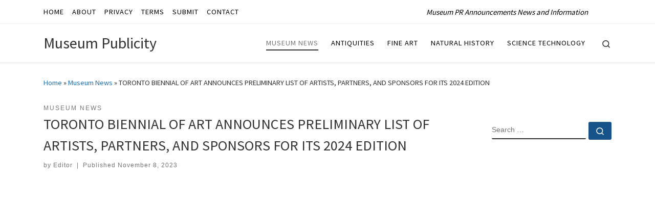

--- FILE ---
content_type: text/html; charset=utf-8
request_url: https://www.google.com/recaptcha/api2/aframe
body_size: 266
content:
<!DOCTYPE HTML><html><head><meta http-equiv="content-type" content="text/html; charset=UTF-8"></head><body><script nonce="AcGu00eO0DZU8Ibtd2wzTA">/** Anti-fraud and anti-abuse applications only. See google.com/recaptcha */ try{var clients={'sodar':'https://pagead2.googlesyndication.com/pagead/sodar?'};window.addEventListener("message",function(a){try{if(a.source===window.parent){var b=JSON.parse(a.data);var c=clients[b['id']];if(c){var d=document.createElement('img');d.src=c+b['params']+'&rc='+(localStorage.getItem("rc::a")?sessionStorage.getItem("rc::b"):"");window.document.body.appendChild(d);sessionStorage.setItem("rc::e",parseInt(sessionStorage.getItem("rc::e")||0)+1);localStorage.setItem("rc::h",'1768356429831');}}}catch(b){}});window.parent.postMessage("_grecaptcha_ready", "*");}catch(b){}</script></body></html>